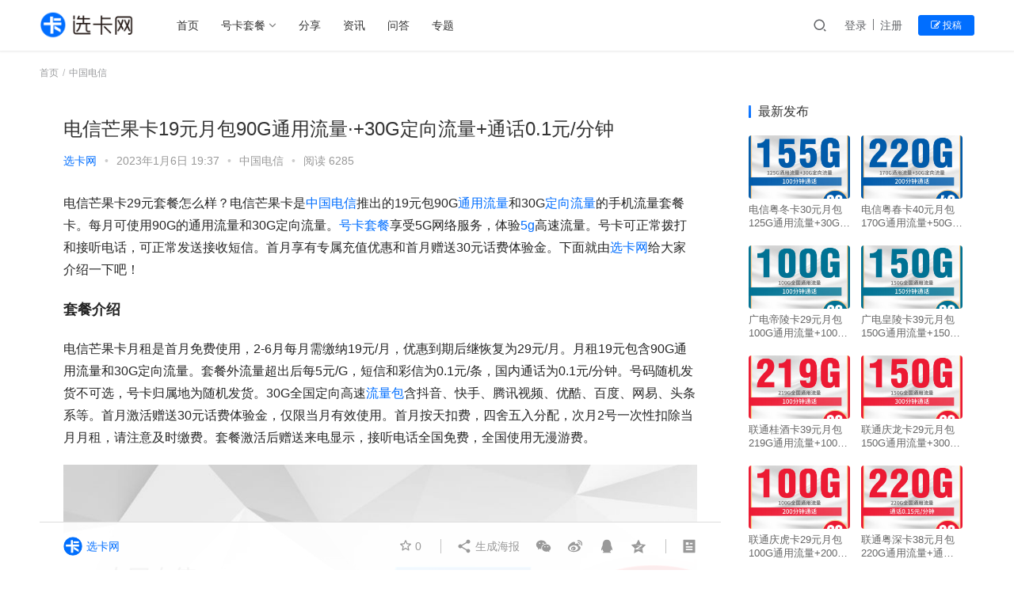

--- FILE ---
content_type: text/html; charset=UTF-8
request_url: https://www.ixuanka.com/n/1679.html
body_size: 17830
content:
<!DOCTYPE html>
<html lang="zh-CN">
<head>
    <meta charset="UTF-8">
    <meta http-equiv="X-UA-Compatible" content="IE=Edge,chrome=1">
    <meta name="renderer" content="webkit">
    <meta name="viewport" content="initial-scale=1.0,user-scalable=no,maximum-scale=1,width=device-width">
    <title>电信芒果卡19元月包90G通用流量·+30G定向流量+通话0.1元/分钟-选卡网</title>
    <style>
#wpadminbar #wp-admin-bar-wccp_free_top_button .ab-icon:before {
	content: "\f160";
	color: #02CA02;
	top: 3px;
}
#wpadminbar #wp-admin-bar-wccp_free_top_button .ab-icon {
	transform: rotate(45deg);
}
</style>
<meta name='robots' content='max-image-preview:large' />
<meta name="keywords" content="5g,中国电信,定向流量,流量包,流量卡,浙江电信,电信手机卡,电信星卡,通用流量" />
<meta name="description" content="电信芒果卡29元套餐怎么样？电信芒果卡是中国电信推出的19元包90G通用流量和30G定向流量的手机流量套餐卡。每月可使用90G的通用流量和30G定向流量。号卡套餐享受5G网络服务，体验5g高速流量。号卡可正常拨打和接听电话，可正常发送接收短信。首月享有专属充值优惠和首月赠送30元话费体验金。下面就由选卡网给大家介绍一下吧！ 套餐介绍 电信芒果卡月租是首月免费使用，2-6月每月需缴纳19元/月，优惠..." />
<meta property="og:type" content="article" />
<meta property="og:url" content="https://www.ixuanka.com/n/1679.html" />
<meta property="og:site_name" content="选卡网" />
<meta property="og:title" content="电信芒果卡19元月包90G通用流量·+30G定向流量+通话0.1元/分钟" />
<meta property="og:image" content="https://www.ixuanka.com/wp-content/uploads/2023/01/1672912413r8A.jpg" />
<meta property="og:description" content="电信芒果卡29元套餐怎么样？电信芒果卡是中国电信推出的19元包90G通用流量和30G定向流量的手机流量套餐卡。每月可使用90G的通用流量和30G定向流量。号卡套餐享受5G网络服务，体验5g高速流量。号卡可正常拨打和接听电话，可正常发送接收短信。首月享有专属充值优惠和首月赠送30元话费体验金。下面就由选卡网给大家介绍一下吧！ 套餐介绍 电信芒果卡月租是首月免费使用，2-6月每月需缴纳19元/月，优惠..." />
<link rel="canonical" href="https://www.ixuanka.com/n/1679.html" />
<meta name="applicable-device" content="pc,mobile" />
<meta http-equiv="Cache-Control" content="no-transform" />
<link rel="shortcut icon" href="https://www.ixuanka.com/images/favicon.png" />
<link rel='dns-prefetch' href='//www.ixuanka.com' />
<link rel='dns-prefetch' href='//at.alicdn.com' />
<link rel='stylesheet' id='stylesheet-css'  href='https://www.ixuanka.com/wp-content/themes/ixuanka/css/style.css' type='text/css' media='all' />
<link rel='stylesheet' id='font-awesome-css'  href='https://www.ixuanka.com/wp-content/themes/ixuanka/themer/assets/css/font-awesome.css' type='text/css' media='all' />
<link rel='stylesheet' id='QAPress-css'  href='https://www.ixuanka.com/wp-content/plugins/QAPress/css/style.css' type='text/css' media='all' />
<style id='QAPress-inline-css' type='text/css'>

        .q-content .topic-tab,.q-content .q-answer .as-user,.q-content .q-answer .as-comment-name,.profile-QAPress-tab .QAPress-tab-item{color: #006eff;}
        .q-content .q-topic-wrap a:hover,.q-content .q-answer .as-action a:hover,.q-content .topic-tab:hover,.q-content .topic-title:hover{color:#0061d1;}
        .q-content .put-top,.q-content .topic-tab.current-tab,.q-content .q-answer .as-submit .btn-submit,.q-content .q-answer .as-comments-submit,.q-content .q-add-header .btn-post,.q-content .q-pagination .current,.q-btn-new,.profile-QAPress-tab .QAPress-tab-item.active,.q-mobile-ask a{background-color:#006eff;}
        .q-content .q-answer .as-submit .btn-submit:hover,.q-content .q-answer .as-comments-submit:hover,.q-content .q-add-header .btn-post:hover,.q-content .topic-tab.current-tab:hover,.q-content .q-pagination a:hover,.q-btn-new:hover,.profile-QAPress-tab .QAPress-tab-item:hover,.q-mobile-ask a:hover{background-color:#0061d1;}
        .q-content .q-answer .as-comments-input:focus,.profile-QAPress-tab .QAPress-tab-item{border-color: #006eff;}
        .profile-QAPress-tab .QAPress-tab-item:hover{border-color: #0061d1;}
        
</style>
<script type='text/javascript' src='https://www.ixuanka.com/wp-content/themes/ixuanka/themer/npm/jquery.min.js' id='jquery-core-js'></script>
<script type='text/javascript' src='https://www.ixuanka.com/wp-includes/js/jquery/jquery-migrate.min.js' id='jquery-migrate-js'></script>
<script type='text/javascript' src='//at.alicdn.com/t/font_2010989_pnpf7kimxx.js' id='wpcom-icons-js'></script>
<script id="wpcp_disable_selection" type="text/javascript">
var image_save_msg='You are not allowed to save images!';
	var no_menu_msg='Context Menu disabled!';
	var smessage = "Content is protected !!";

function disableEnterKey(e)
{
	var elemtype = e.target.tagName;
	
	elemtype = elemtype.toUpperCase();
	
	if (elemtype == "TEXT" || elemtype == "TEXTAREA" || elemtype == "INPUT" || elemtype == "PASSWORD" || elemtype == "SELECT" || elemtype == "OPTION" || elemtype == "EMBED")
	{
		elemtype = 'TEXT';
	}
	
	if (e.ctrlKey){
     var key;
     if(window.event)
          key = window.event.keyCode;     //IE
     else
          key = e.which;     //firefox (97)
    //if (key != 17) alert(key);
     if (elemtype!= 'TEXT' && (key == 97 || key == 65 || key == 67 || key == 99 || key == 88 || key == 120 || key == 26 || key == 85  || key == 86 || key == 83 || key == 43 || key == 73))
     {
		if(wccp_free_iscontenteditable(e)) return true;
		show_wpcp_message('You are not allowed to copy content or view source');
		return false;
     }else
     	return true;
     }
}


/*For contenteditable tags*/
function wccp_free_iscontenteditable(e)
{
	var e = e || window.event; // also there is no e.target property in IE. instead IE uses window.event.srcElement
  	
	var target = e.target || e.srcElement;

	var elemtype = e.target.nodeName;
	
	elemtype = elemtype.toUpperCase();
	
	var iscontenteditable = "false";
		
	if(typeof target.getAttribute!="undefined" ) iscontenteditable = target.getAttribute("contenteditable"); // Return true or false as string
	
	var iscontenteditable2 = false;
	
	if(typeof target.isContentEditable!="undefined" ) iscontenteditable2 = target.isContentEditable; // Return true or false as boolean

	if(target.parentElement.isContentEditable) iscontenteditable2 = true;
	
	if (iscontenteditable == "true" || iscontenteditable2 == true)
	{
		if(typeof target.style!="undefined" ) target.style.cursor = "text";
		
		return true;
	}
}

////////////////////////////////////
function disable_copy(e)
{	
	var e = e || window.event; // also there is no e.target property in IE. instead IE uses window.event.srcElement
	
	var elemtype = e.target.tagName;
	
	elemtype = elemtype.toUpperCase();
	
	if (elemtype == "TEXT" || elemtype == "TEXTAREA" || elemtype == "INPUT" || elemtype == "PASSWORD" || elemtype == "SELECT" || elemtype == "OPTION" || elemtype == "EMBED")
	{
		elemtype = 'TEXT';
	}
	
	if(wccp_free_iscontenteditable(e)) return true;
	
	var isSafari = /Safari/.test(navigator.userAgent) && /Apple Computer/.test(navigator.vendor);
	
	var checker_IMG = '';
	if (elemtype == "IMG" && checker_IMG == 'checked' && e.detail >= 2) {show_wpcp_message(alertMsg_IMG);return false;}
	if (elemtype != "TEXT")
	{
		if (smessage !== "" && e.detail == 2)
			show_wpcp_message(smessage);
		
		if (isSafari)
			return true;
		else
			return false;
	}	
}

//////////////////////////////////////////
function disable_copy_ie()
{
	var e = e || window.event;
	var elemtype = window.event.srcElement.nodeName;
	elemtype = elemtype.toUpperCase();
	if(wccp_free_iscontenteditable(e)) return true;
	if (elemtype == "IMG") {show_wpcp_message(alertMsg_IMG);return false;}
	if (elemtype != "TEXT" && elemtype != "TEXTAREA" && elemtype != "INPUT" && elemtype != "PASSWORD" && elemtype != "SELECT" && elemtype != "OPTION" && elemtype != "EMBED")
	{
		return false;
	}
}	
function reEnable()
{
	return true;
}
document.onkeydown = disableEnterKey;
document.onselectstart = disable_copy_ie;
if(navigator.userAgent.indexOf('MSIE')==-1)
{
	document.onmousedown = disable_copy;
	document.onclick = reEnable;
}
function disableSelection(target)
{
    //For IE This code will work
    if (typeof target.onselectstart!="undefined")
    target.onselectstart = disable_copy_ie;
    
    //For Firefox This code will work
    else if (typeof target.style.MozUserSelect!="undefined")
    {target.style.MozUserSelect="none";}
    
    //All other  (ie: Opera) This code will work
    else
    target.onmousedown=function(){return false}
    target.style.cursor = "default";
}
//Calling the JS function directly just after body load
window.onload = function(){disableSelection(document.body);};

//////////////////special for safari Start////////////////
var onlongtouch;
var timer;
var touchduration = 1000; //length of time we want the user to touch before we do something

var elemtype = "";
function touchstart(e) {
	var e = e || window.event;
  // also there is no e.target property in IE.
  // instead IE uses window.event.srcElement
  	var target = e.target || e.srcElement;
	
	elemtype = window.event.srcElement.nodeName;
	
	elemtype = elemtype.toUpperCase();
	
	if(!wccp_pro_is_passive()) e.preventDefault();
	if (!timer) {
		timer = setTimeout(onlongtouch, touchduration);
	}
}

function touchend() {
    //stops short touches from firing the event
    if (timer) {
        clearTimeout(timer);
        timer = null;
    }
	onlongtouch();
}

onlongtouch = function(e) { //this will clear the current selection if anything selected
	
	if (elemtype != "TEXT" && elemtype != "TEXTAREA" && elemtype != "INPUT" && elemtype != "PASSWORD" && elemtype != "SELECT" && elemtype != "EMBED" && elemtype != "OPTION")	
	{
		if (window.getSelection) {
			if (window.getSelection().empty) {  // Chrome
			window.getSelection().empty();
			} else if (window.getSelection().removeAllRanges) {  // Firefox
			window.getSelection().removeAllRanges();
			}
		} else if (document.selection) {  // IE?
			document.selection.empty();
		}
		return false;
	}
};

document.addEventListener("DOMContentLoaded", function(event) { 
    window.addEventListener("touchstart", touchstart, false);
    window.addEventListener("touchend", touchend, false);
});

function wccp_pro_is_passive() {

  var cold = false,
  hike = function() {};

  try {
	  const object1 = {};
  var aid = Object.defineProperty(object1, 'passive', {
  get() {cold = true}
  });
  window.addEventListener('test', hike, aid);
  window.removeEventListener('test', hike, aid);
  } catch (e) {}

  return cold;
}
/*special for safari End*/
</script>
<script id="wpcp_disable_Right_Click" type="text/javascript">
document.ondragstart = function() { return false;}
	function nocontext(e) {
	   return false;
	}
	document.oncontextmenu = nocontext;
</script>
<style>
.unselectable
{
-moz-user-select:none;
-webkit-user-select:none;
cursor: default;
}
html
{
-webkit-touch-callout: none;
-webkit-user-select: none;
-khtml-user-select: none;
-moz-user-select: none;
-ms-user-select: none;
user-select: none;
-webkit-tap-highlight-color: rgba(0,0,0,0);
}
</style>
<script id="wpcp_css_disable_selection" type="text/javascript">
var e = document.getElementsByTagName('body')[0];
if(e)
{
	e.setAttribute('unselectable',"on");
}
</script>
        <style>
            a, .text-primary, .btn.active, .btn:active, .btn:focus, .btn:hover, .btn.btn-primary .badge, .panel-primary>.panel-heading .badge, .member-form-tab li.active a, .member-account-menu .member-nav-icon, .member-lp-process li.active p, .wpcom-profile .user-group, .wpcom-profile .wpcom-profile-nav li.active a, .wpcom-profile .profile-tab-item.active, .user-card-name .user-group, .plyr--full-ui input[type=range], body>header.header .nav>li.active>a, body>header.header .dropdown-menu>.active>a, .entry .entry-info .nickname, .entry .entry-content .has-theme-color-color, .entry-bar-inner .user-group, .entry-action .btn-dashang, .entry-action .btn-zan, .entry-readmore-btn, .form-submit-text span, .widget_profile .user-group, .list.tabs .tab.active a, .load-more, .kx-list .kx-time{color: #006eff;}.bg-primary, .btn.btn-primary, .btn.btn-primary.disabled.focus, .btn.btn-primary.disabled:focus, .btn.btn-primary.disabled:hover, .btn.btn-primary[disabled].focus, .btn.btn-primary[disabled]:focus, .btn.btn-primary[disabled]:hover, fieldset[disabled] .btn.btn-primary.focus, fieldset[disabled] .btn.btn-primary:focus, fieldset[disabled] .btn.btn-primary:hover, .nav-pills>li.active>a, .nav-pills>li.active>a:focus, .nav-pills>li.active>a:hover, .label-primary, .panel-primary>.panel-heading, .action.action-color-1 .action-item, .entry .entry-content .has-theme-color-background-color, .comment-reply-title:before, .comments-title:before, .entry-related-title:before, .widget-title:before, .search-form .submit, .sec-panel-head h1 span:before, .sec-panel-head h2 span:before, .sec-panel-head h3 span:before, .wpcom-slider .swiper-pagination .swiper-pagination-bullet-active, .tagHandler ul.tagHandlerContainer li.tagItem{background-color: #006eff;}.form-control:focus, .btn.active, .btn:active, .btn.btn-primary, .btn.btn-primary.active, .btn.btn-primary:active, .btn.btn-primary.disabled.focus, .btn.btn-primary.disabled:focus, .btn.btn-primary.disabled:hover, .btn.btn-primary[disabled].focus, .btn.btn-primary[disabled]:focus, .btn.btn-primary[disabled]:hover, fieldset[disabled] .btn.btn-primary.focus, fieldset[disabled] .btn.btn-primary:focus, fieldset[disabled] .btn.btn-primary:hover, .nav .open>a, .nav .open>a:focus, .nav .open>a:hover, .panel-primary, .panel-primary>.panel-heading, .wpcom-profile .profile-tab-item.active, .search-form input.keyword:focus, .load-more{border-color: #006eff;}.btn.active:before, .btn:active:before, .btn:focus:before, .btn:hover:before, .TCaptcha-button .TCaptcha-icon:after, .wpcom-profile .user-group, .user-card-name .user-group, .smartphoto-loader, .entry-bar-inner .user-group, .entry-action .btn-dashang, .entry-action .btn-zan, .entry-readmore-btn, .widget-kx-list .kx-item:before, .widget_profile .user-group, .kx-list .kx-time:before{border-color: #006eff;}.btn.active:after, .btn:active:after, .btn:focus:after, .btn:hover:after, .page-numbers>li.active, .pagination>li.active, .swiper-pagination-bullet-active, .swiper-pagination-progress .swiper-pagination-progressbar, .hot-slider .swiper-button-next, .hot-slider .swiper-button-prev, .action .action-item-inner h2, .action .action-item-inner h3, .action .action-item-inner h4, .TCaptcha-button .TCaptcha-icon i, .TCaptcha-button .TCaptcha-icon:before, .member-account-menu .active:before, .member-lp-process li.active i, .member-lp-process li.processed .process-line, .wpcom-profile .user-group:after, .wpcom-profile .profile-tab-item.active:after, .user-card-name .user-group:after, .modules-video .modal-player, .social-login-form .sl-input-submit, .plyr--audio .plyr__control.plyr__tab-focus, .plyr--audio .plyr__control:hover, .plyr--audio .plyr__control[aria-expanded=true], .plyr--video .plyr__control.plyr__tab-focus, .plyr--video .plyr__control:hover, .plyr--video .plyr__control[aria-expanded=true], .plyr__control--overlaid, .plyr__control--overlaid:focus, .plyr__control--overlaid:hover, .plyr__menu__container .plyr__control[role=menuitemradio][aria-checked=true]:before, .entry-bar-inner .user-group:after, .post-loop-default .item-title a .sticky-post, .post-loop-card .item-title .sticky-post, .post-loop-image .item-title .sticky-post, .sidebar .widget_nav_menu ul li.current-menu-item a, .sidebar .widget_nav_menu ul li.current-post-parent a, .widget_profile .user-group:after, .list.tabs .tab.active a:after, .kx-list .kx-date:before{background-color: #006eff;}.panel-primary>.panel-heading+.panel-collapse>.panel-body{border-top-color: #006eff;}.panel-primary>.panel-footer+.panel-collapse>.panel-body, .member-form-tab li.active{border-bottom-color: #006eff;}.wpcom-profile .wpcom-profile-nav li.active a{border-bottom-color: #006eff;}.entry .entry-content .h3, .entry .entry-content h3, .entry .member-account-content .woocommerce h2{border-left-color: #006eff;}a:hover, .breadcrumb>li a:hover, .page-numbers .pagination-go .pgo-btn:hover, .pagination .pagination-go .pgo-btn:hover, .close:focus, .close:hover, .action .action-share-item:hover, .member-form .form-group.active .wi, .member-form .form-group.active .show-password .wi:hover, .member-form .form-group.error .show-password .wi:hover, .member-form .show-password .wi:hover, .member-form-tab a:hover, .member-account-name a:hover, .member-account-menu li:hover, .wpcom-profile .wpcom-profile-nav a:hover, .wpcom-profile .follow-item .follow-item-text .follow-item-name a:hover, .wpcom-profile-main .profile-posts-list .item-title a:hover, .wpcom-profile-main .profile-comments-list .comment-item-link a:hover, .hentry .member-account-wrap .notify-list .notify-item.status-1 .notify-item-title a:hover, .hentry .member-account-wrap .notify-list .notify-item-title a:hover, .user-card-name:hover, body>header.header .nav>li>a:hover, body>header.header .wpcom-adv-menu>.menu-item-style>.menu-item-wrap>li>a:hover, .navbar-action .login:focus, .navbar-action .login:hover, .navbar-action .profile a:hover, .navbar-search-close:hover, .navbar-search-btn:hover, .navbar-search-icon:focus, .navbar-search-icon:hover, .entry .entry-info a:focus, .entry .entry-info a:hover, .entry .entry-content .has-theme-hover-color, .entry .entry-content .wp-block-wpcom-accordion .panel-heading .panel-title a:hover, .entry .entry-content .wp-block-wpcom-accordion .panel-heading .panel-title a:hover .wi, .entry-bar .info-item a:hover, .comments-list .comment-children .comment-text-reply a:hover, .comments-list .reply a:hover, .comment-body .nickname a:hover, #cancel-comment-reply-link:hover, .post-loop-list .item a:hover, .post-loop-default .item-title a:hover, .post-loop-default .item-meta a:hover, .post-loop-card .item-title a:hover, .post-loop-image .item-title a:hover, .post-loop-image .item-meta-author .avatar:hover, .widget ol a:hover, .widget ul a:hover, .widget_kuaixun .widget-title-more:hover, .widget_profile .profile-name:hover, .sec-panel-head .more:hover, .el-boxed .sec-panel-head h1 span a:hover, .el-boxed .sec-panel-head h2 span a:hover, .el-boxed .sec-panel-head h3 span a:hover, .list.tabs .tab a:hover, .list-links a:focus, .list-links a:hover, .kx-list .kx-content h2 a:hover, .kx-meta .j-mobile-share:hover, .modules-category-posts .sec-panel-more a:hover{color: #0061d1;}.page-numbers>li:hover, .pagination>li:hover, .hot-slider .swiper-button-prev:hover, .hot-slider .swiper-container-rtl .swiper-button-next:hover, .hot-slider .swiper-button-next:hover, .hot-slider .swiper-container-rtl .swiper-button-prev:hover, .member-account-menu .active:hover:before, .wpcom-profile .wpcom-profile-setcover:hover, .wpcom-profile .profile-tab-item:hover, .social-login-form .sl-input-submit:hover, body>header.header .dropdown-menu>.active>a:focus, body>header.header .dropdown-menu>.active>a:hover, body>header.header .dropdown-menu>li>a:hover, body>header.header .wpcom-adv-menu>.menu-item-style>.menu-item-wrap .dropdown-menu li a:hover, .entry-tag a:focus, .entry-tag a:hover, .wpcom-shortcode-tags li:hover, .page-no-sidebar.member-login .btn-home:hover, .page-no-sidebar.member-register .btn-home:hover, .post-loop-default .item-category:hover, .post-loop-card .item-img .item-category:hover, .post-loop-image .item-img .item-category:hover, .widget .tagcloud a:hover, .sidebar .widget_nav_menu ul li.current-menu-item .sub-menu a:hover, .sidebar .widget_nav_menu ul li.current-post-parent .sub-menu a:hover, .sidebar .widget_nav_menu ul li a:hover, .footer-sns .sns-icon:after, .list.tabs .tab.active a:hover:after, .load-more:focus, .load-more:hover, .modules-carousel-posts .sec-panel-more .swiper-button-next:hover, .modules-carousel-posts .sec-panel-more .swiper-button-prev:hover{background-color: #0061d1;}.page-numbers .pagination-go .pgo-input:focus, .pagination .pagination-go .pgo-input:focus, .member-form .form-group.active .form-input, .wpcom-profile .wpcom-profile-setcover:hover, .wpcom-profile .profile-tab-item:hover, .entry-tag a:focus, .entry-tag a:hover, .entry-action .btn-dashang.liked, .entry-action .btn-dashang:hover, .entry-action .btn-zan.liked, .entry-action .btn-zan:hover, .entry-readmore-btn:hover, .widget .tagcloud a:hover, .widget-kx-list .kx-item:hover:before, .widget-kx-list .kx-item.active:before, .load-more:focus, .load-more:hover{border-color: #0061d1;}.action .action-item:hover, .entry .entry-content .has-theme-hover-background-color, .entry-action .btn-dashang.liked, .entry-action .btn-dashang:hover, .entry-action .btn-zan.liked, .entry-action .btn-zan:hover, .entry-readmore-btn:hover, .search-form .submit:hover, .wpcom-slider .swiper-pagination span:hover, .tagHandler ul.tagHandlerContainer li.tagItem:hover{background-color: #0061d1;}.member-form-tab li.active:hover{border-bottom-color: #0061d1;}.member-account-input input:focus, .member-account-input select:focus, .member-account-input textarea:focus, .modules-carousel-posts .sec-panel-more .swiper-button-next:hover, .modules-carousel-posts .sec-panel-more .swiper-button-prev:hover{border-color: #0061d1;}.wpcom-profile .wpcom-profile-nav a:hover{border-bottom-color: #0061d1;}@media (max-width:991px){.navbar-collapse{background-color: #006eff;}}@media (max-width:767px){.entry-bar .info-item.share .mobile{background-color: #006eff;}}@media (min-width: 992px){
                body{  background-color: #ffffff; background-repeat: no-repeat;background-size: 100% auto;background-size:cover;background-position: center top;}
                .special-head .special-title,.special-head p{color:#333;}.special-head .page-description:before{background:#333;}                .special-head .page-description:before,.special-head p{opacity: 0.8;}
            }            .page-no-sidebar.member-login ,.page-no-sidebar.member-register{ background-image: url('https://www.ixuanka.com/images/login_bg.jpg');}
                                    body>header.header{background-color: #ffffff;;}
                        body>header.header .logo img{max-height: 35px;}
                        @media (max-width: 767px){
                body>header.header .logo img{max-height: 26px;}
            }
                        .entry .entry-video{ height: 482px;}
            @media (max-width: 1219px){
                .entry .entry-video{ height: 386.49883449883px;}
            }
            @media (max-width: 991px){
                .entry .entry-video{ height: 449.41724941725px;}
            }
            @media (max-width: 767px){
                .entry .entry-video{ height: 344.28571428571px;}
            }
            @media (max-width: 500px){
                .entry .entry-video{ height: 241px;}
            }
                        @media screen and (-webkit-min-device-pixel-ratio: 0) {
                .post-loop .item-sticky .item-title a{-webkit-background-clip: text;-webkit-text-fill-color: transparent;}
                .post-loop .item-sticky .item-title a, .post-loop .item-sticky .item-title a .sticky-post,.post-loop-card .item-sticky .item-title .sticky-post{
                    background-color: #006eff;background-image: -webkit-linear-gradient(-45deg, #006eff 0%, #0061d1 100%);background-image: -o-linear-gradient(-45deg, #006eff 0%, #0061d1 100%);background-image: -moz-linear-gradient(-45deg, #006eff 0%, #0061d1 100%);background-image: linear-gradient(135deg, #006eff 0%, #0061d1 100%);                }
            }
                    </style>
    <link rel="icon" href="https://www.ixuanka.com/images/favicon.png" sizes="32x32" />
<link rel="icon" href="https://www.ixuanka.com/images/favicon.png" sizes="192x192" />
<link rel="apple-touch-icon" href="https://www.ixuanka.com/images/favicon.png" />
<meta name="msapplication-TileImage" content="https://www.ixuanka.com/images/favicon.png" />
    <!--[if lte IE 9]><script src="https://www.ixuanka.com/wp-content/themes/ixuanka/js/update.js"></script><![endif]-->
</head>
<body class="post-template-default single single-post postid-1679 single-format-standard unselectable lang-cn el-boxed">
<header class="header">
    <div class="container clearfix">
        <div class="navbar-header">
            <button type="button" class="navbar-toggle collapsed" data-toggle="collapse" data-target=".navbar-collapse">
                <span class="icon-bar icon-bar-1"></span>
                <span class="icon-bar icon-bar-2"></span>
                <span class="icon-bar icon-bar-3"></span>
            </button>
                        <div class="logo">
            <a href="https://www.ixuanka.com" rel="home"><img src="https://www.ixuanka.com/images/logo.png" alt="选卡网"></a>
        </div>
    </div>
    <div class="collapse navbar-collapse">
        <nav class="navbar-left primary-menu"><ul id="menu-t" class="nav navbar-nav wpcom-adv-menu"><li class="menu-item"><a href="/">首页</a></li>
<li class="menu-item menu-item-style menu-item-style2 dropdown"><a href="#" class="dropdown-toggle">号卡套餐</a>
<ul class="dropdown-menu menu-item-wrap menu-item-col-4">
	<li class="menu-item current-post-ancestor current-post-parent active menu-item-has-image"><a href="https://www.ixuanka.com/10000"><img class="j-lazy menu-item-image" src="https://www.ixuanka.com/wp-content/themes/ixuanka/themer/assets/images/lazy.png" data-original="https://www.ixuanka.com/images/10000.png" alt="中国电信">中国电信</a></li>
	<li class="menu-item menu-item-has-image"><a href="https://www.ixuanka.com/10086"><img class="j-lazy menu-item-image" src="https://www.ixuanka.com/wp-content/themes/ixuanka/themer/assets/images/lazy.png" data-original="https://www.ixuanka.com/images/10086.png" alt="中国移动">中国移动</a></li>
	<li class="menu-item menu-item-has-image"><a href="https://www.ixuanka.com/10010"><img class="j-lazy menu-item-image" src="https://www.ixuanka.com/wp-content/themes/ixuanka/themer/assets/images/lazy.png" data-original="https://www.ixuanka.com/images/10010.png" alt="中国联通">中国联通</a></li>
	<li class="menu-item menu-item-has-image"><a href="https://www.ixuanka.com/10099"><img class="j-lazy menu-item-image" src="https://www.ixuanka.com/wp-content/themes/ixuanka/themer/assets/images/lazy.png" data-original="https://www.ixuanka.com/images/10099.png" alt="中国广电">中国广电</a></li>
</ul>
</li>
<li class="menu-item"><a href="https://www.ixuanka.com/fenxiang">分享</a></li>
<li class="menu-item"><a href="https://www.ixuanka.com/zixun">资讯</a></li>
<li class="menu-item"><a href="https://www.ixuanka.com/wenda">问答</a></li>
<li class="menu-item"><a href="https://www.ixuanka.com/zhuanti">专题</a></li>
</ul></nav>        <div class="navbar-action pull-right">
                            <div class="navbar-search-icon j-navbar-search"><i class="wpcom-icon wi"><svg aria-hidden="true"><use xlink:href="#wi-search"></use></svg></i></div>

                
                <div id="j-user-wrap">
                    <a class="login" href="https://www.ixuanka.com/login?modal-type=login">登录</a>
                    <a class="login register" href="https://www.ixuanka.com/register?modal-type=register">注册</a>
                </div>
                <a class="btn btn-primary btn-xs publish" href="https://www.ixuanka.com/tougao">
                    <i class="fa fa-edit"></i> 投稿</a>
                                    </div>
        <form class="navbar-search" action="https://www.ixuanka.com" method="get" role="search">
            <div class="navbar-search-inner">
                <i class="wpcom-icon wi navbar-search-close"><svg aria-hidden="true"><use xlink:href="#wi-close"></use></svg></i>                <input type="text" name="s" class="navbar-search-input" autocomplete="off" placeholder="输入关键词搜索..." value="">
                <button class="navbar-search-btn" type="submit"><i class="wpcom-icon wi"><svg aria-hidden="true"><use xlink:href="#wi-search"></use></svg></i></button>
            </div>
        </form>
    </div><!-- /.container -->
    </div><!-- /.navbar-collapse -->
</header>
<div id="wrap">    <div class="wrap container">
        <ol class="breadcrumb" vocab="https://schema.org/" typeof="BreadcrumbList"><li class="home" property="itemListElement" typeof="ListItem"><a href="https://www.ixuanka.com" property="item" typeof="WebPage"><span property="name" class="hide">选卡网</span>首页</a><meta property="position" content="1"></li><li property="itemListElement" typeof="ListItem"><a href="https://www.ixuanka.com/10000" property="item" typeof="WebPage"><span property="name">中国电信</span></a><meta property="position" content="2"></li></ol>        <div class="main">
                            <article id="post-1679" class="post-1679 post type-post status-publish format-standard has-post-thumbnail hentry category-1 tag-5g tag-zhongguodianxin tag-dingxiangliuliang tag-liuliangbao tag-liuliangka tag-zhejiangdianxin tag-dianxinshoujika tag-dianxinxingka tag-tongyongliuliang special-2023dianxin">
                    <div class="entry">
                                                                        <div class="entry-head">
                            <h1 class="entry-title">电信芒果卡19元月包90G通用流量·+30G定向流量+通话0.1元/分钟</h1>
                            <div class="entry-info">
                                                                    <span class="vcard">
                                        <a class="nickname url fn j-user-card" data-user="1" href="https://www.ixuanka.com/profile/1">选卡网</a>
                                    </span>
                                    <span class="dot">•</span>
                                                                <time class="entry-date published" datetime="2023-01-06T19:37:32+08:00" pubdate>
                                    2023年1月6日 19:37                                </time>
                                <span class="dot">•</span>
                                <a href="https://www.ixuanka.com/10000" rel="category tag">中国电信</a>                                                                    <span class="dot">•</span>
                                    <span>阅读 6285</span>
                                                            </div>
                        </div>
                                                                        <div class="entry-content clearfix">
                            <p>电信芒果卡29元套餐怎么样？电信芒果卡是<span class="wpcom_tag_link"><a href="https://www.ixuanka.com/tag/zhongguodianxin" title="中国电信" target="_blank">中国电信</a></span>推出的19元包90G<span class="wpcom_tag_link"><a href="https://www.ixuanka.com/tag/tongyongliuliang" title="通用流量" target="_blank">通用流量</a></span>和30G<span class="wpcom_tag_link"><a href="https://www.ixuanka.com/tag/dingxiangliuliang" title="定向流量" target="_blank">定向流量</a></span>的手机流量套餐卡。每月可使用90G的通用流量和30G定向流量。<span class="wpcom_keyword_link"><a href="https://www.ixuanka.com/tag/liuliangka" title="号卡套餐">号卡套餐</a></span>享受5G网络服务，体验<span class="wpcom_tag_link"><a href="https://www.ixuanka.com/tag/5g" title="5g" target="_blank">5g</a></span>高速流量。号卡可正常拨打和接听电话，可正常发送接收短信。首月享有专属充值优惠和首月赠送30元话费体验金。下面就由<span class="wpcom_keyword_link"><a href="https://www.ixuanka.com/" title="选卡网">选卡网</a></span>给大家介绍一下吧！</p>
<p><strong><span style="font-size: 18px;">套餐介绍</span></strong></p>
<p>电信芒果卡月租是首月免费使用，2-6月每月需缴纳19元/月，优惠到期后继恢复为29元/月。月租19元包含90G通用流量和30G定向流量。套餐外流量超出后每5元/G，短信和彩信为0.1元/条，国内通话为0.1元/分钟。号码随机发货不可选，号卡归属地为随机发货。30G全国定向高速<span class="wpcom_tag_link"><a href="https://www.ixuanka.com/tag/liuliangbao" title="流量包" target="_blank">流量包</a></span>含抖音、快手、腾讯视频、优酷、百度、网易、头条系等。首月激活赠送30元话费体验金，仅限当月有效使用。首月按天扣费，四舍五入分配，次月2号一次性扣除当月月租，请注意及时缴费。套餐激活后赠送来电显示，接听电话全国免费，全国使用无漫游费。</p>
<p><noscript><img class="alignnone size-full wp-image-1680" src="https://www.ixuanka.com/wp-content/uploads/2023/01/1672912419aQh.png" alt="电信芒果卡19元月包90G通用流量·+30G定向流量+通话0.1元/分钟" width="1242" height="2688" /></noscript><img class="alignnone size-full wp-image-1680 j-lazy" src="https://www.ixuanka.com/wp-content/themes/ixuanka/themer/assets/images/lazy.png" data-original="https://www.ixuanka.com/wp-content/uploads/2023/01/1672912419aQh.png" alt="电信芒果卡19元月包90G通用流量·+30G定向流量+通话0.1元/分钟" width="1242" height="2688" /></p>
<p>&nbsp;</p>
<p>&nbsp;</p>
<p><strong><span style="font-size: 18px;">优惠返还</span></strong></p>
<p>原套餐：29元/月包30G定向流量。</p>
<p>现套餐：激活后专属链接充值50元话费后，可享受以下优惠。</p>
<p>1：激活后赠送30元话费体验金，可抵扣首月月租；</p>
<p>2：参加专属链接首充50元话费后，次月起每月返10元，共计返还5个月；</p>
<p>3：激活后48小时内添加70G通用流量，优惠期两年；</p>
<p>4：激活后72小时内添加20G通用流量，优惠期3个月。</p>
<p>优惠后：首月免费使用，2-6月每月需缴纳19元/月，优惠到期后继恢复为29元/月。每月可使用90G通用流量和30G定向流量。套餐优惠期两年。</p>
<p>&nbsp;</p>
<p><span style="font-size: 18px;"><strong>温馨提示</strong></span></p>
<p>1：激活首月流量/通话按天折算，手机电信营业厅可查；</p>
<p>2：号码随机不可选，号卡归属地随机发货，15天内如未激活，此卡将会失效；</p>
<p>3：激活后请立即打一电话通电激活，有问题联系卖家；</p>
<p>4：流量语音只能在中国大陆境内使用，请不要转借，转卖你的号卡；</p>
<p>5：以上优惠均为不超出套餐的情况，如有超出资费，需用户自行缴纳；</p>
<p>6：流量使用到600元封顶，次月自动解封；</p>
<p>7：此套餐号卡办理年龄：16岁-60岁；</p>
<p>8：如变更取消套餐内容，视为放弃所有优惠；</p>
<p>9：全国统一资费，支持异地销户补卡业务；</p>
<p>10：通用流量叠加成功后，可享5G网络，需设备支持5G NSA网络，及当地5G网络覆盖；</p>
<p>11：定向流量不包括:客户端启动、登录及客户端内的图片、文字、视频内插播广告、弹幕、第三方广告、主播类视频、在线观看/缓存第三方视频，手机号作为手机热点使用等操作。具体享受可咨询客服；</p>
<p>12：不发货地区：新疆、西藏、云南以及疫情严重地区（具体可发货地区可联系客服咨询）。</p>
<p>&nbsp;</p>
<p><strong><span style="font-size: 18px;">号卡申请</span></strong></p>
<p>电信芒果卡套餐申请链接：<a href="http://91haoka.cn/webapp/merchant/templet1.html?share_id=429402&amp;id=2941850" target="_blank" rel="noopener">立即申请</a></p>
<p>扫一扫申请： <noscript><img class="alignnone wp-image-1682 size-thumbnail" src="https://www.ixuanka.com/wp-content/uploads/2023/01/1_512918498_171_85_3_653746688_5fcc6d0709ae02594528826a8ded6cbf-150x150.png" alt="电信芒果卡19元月包90G通用流量·+30G定向流量+通话0.1元/分钟" width="150" height="150" /></noscript><img class="alignnone wp-image-1682 size-thumbnail j-lazy" src="https://www.ixuanka.com/wp-content/themes/ixuanka/themer/assets/images/lazy.png" data-original="https://www.ixuanka.com/wp-content/uploads/2023/01/1_512918498_171_85_3_653746688_5fcc6d0709ae02594528826a8ded6cbf-150x150.png" alt="电信芒果卡19元月包90G通用流量·+30G定向流量+通话0.1元/分钟" width="150" height="150" /></p>
<p>关注”选卡“微信公众号关注最新号卡套餐优惠信息：<noscript><img class="wp-image-1050 size-medium alignnone" src="https://www.ixuanka.com/wp-content/uploads/2022/11/2022110813395461-300x122.png" alt="电信芒果卡19元月包90G通用流量·+30G定向流量+通话0.1元/分钟" width="300" height="122" /></noscript><img class="wp-image-1050 size-medium alignnone j-lazy" src="https://www.ixuanka.com/wp-content/themes/ixuanka/themer/assets/images/lazy.png" data-original="https://www.ixuanka.com/wp-content/uploads/2022/11/2022110813395461-300x122.png" alt="电信芒果卡19元月包90G通用流量·+30G定向流量+通话0.1元/分钟" width="300" height="122" /></p>
<p>以上就是关于电信芒果卡的套餐介绍和申请方法。如有疑问，请联系选卡网客服咨询。</p>
                                                        <div class="entry-copyright"><p>本文章是由作者：选卡网 原创，如若转载，请注明内容出处：https://www.ixuanka.com/n/1679.html</p></div>                        </div>
                        <div class="entry-footer">
                            <div class="entry-tag"><a href="https://www.ixuanka.com/tag/5g" rel="tag">5g</a><a href="https://www.ixuanka.com/tag/zhongguodianxin" rel="tag">中国电信</a><a href="https://www.ixuanka.com/tag/dingxiangliuliang" rel="tag">定向流量</a><a href="https://www.ixuanka.com/tag/liuliangbao" rel="tag">流量包</a><a href="https://www.ixuanka.com/tag/liuliangka" rel="tag">流量卡</a><a href="https://www.ixuanka.com/tag/zhejiangdianxin" rel="tag">浙江电信</a><a href="https://www.ixuanka.com/tag/dianxinshoujika" rel="tag">电信手机卡</a><a href="https://www.ixuanka.com/tag/dianxinxingka" rel="tag">电信星卡</a><a href="https://www.ixuanka.com/tag/tongyongliuliang" rel="tag">通用流量</a></div>
                            <div class="entry-action">
                                <div class="btn-zan" data-id="1679"><i class="wpcom-icon wi"><svg aria-hidden="true"><use xlink:href="#wi-thumb-up-fill"></use></svg></i> 赞 <span class="entry-action-num">(1)</span></div>

                                                            </div>

                            <div class="entry-bar">
                                <div class="entry-bar-inner clearfix">
                                                                            <div class="author pull-left">
                                                                                        <a data-user="1" target="_blank" href="https://www.ixuanka.com/profile/1" class="avatar j-user-card">
                                                <img alt='选卡网' src='//www.ixuanka.com/wp-content/uploads/member/avatars/238a0b923820dcc5.1656125221.jpg' class='avatar avatar-60 photo' height='60' width='60' /><span class="author-name">选卡网</span>                                            </a>
                                        </div>
                                                                        <div class="info pull-right">
                                        <div class="info-item meta">
                                                                                        <a class="meta-item j-heart" href="javascript:;" data-id="1679"><i class="wpcom-icon wi"><svg aria-hidden="true"><use xlink:href="#wi-star"></use></svg></i> <span class="data">0</span></a>                                                                                                                                </div>
                                        <div class="info-item share">
                                            <a class="meta-item mobile j-mobile-share" href="javascript:;" data-id="1679" data-qrcode="https://www.ixuanka.com/n/1679.html"><i class="wpcom-icon wi"><svg aria-hidden="true"><use xlink:href="#wi-share"></use></svg></i> 生成海报</a>
                                                                                            <a class="meta-item wechat" data-share="wechat" target="_blank" rel="nofollow" href="#">
                                                    <i class="wpcom-icon wi"><svg aria-hidden="true"><use xlink:href="#wi-wechat"></use></svg></i>                                                </a>
                                                                                            <a class="meta-item weibo" data-share="weibo" target="_blank" rel="nofollow" href="#">
                                                    <i class="wpcom-icon wi"><svg aria-hidden="true"><use xlink:href="#wi-weibo"></use></svg></i>                                                </a>
                                                                                            <a class="meta-item qq" data-share="qq" target="_blank" rel="nofollow" href="#">
                                                    <i class="wpcom-icon wi"><svg aria-hidden="true"><use xlink:href="#wi-qq"></use></svg></i>                                                </a>
                                                                                            <a class="meta-item qzone" data-share="qzone" target="_blank" rel="nofollow" href="#">
                                                    <i class="wpcom-icon wi"><svg aria-hidden="true"><use xlink:href="#wi-qzone"></use></svg></i>                                                </a>
                                                                                    </div>
                                        <div class="info-item act">
                                            <a href="javascript:;" id="j-reading"><i class="wpcom-icon wi"><svg aria-hidden="true"><use xlink:href="#wi-article"></use></svg></i></a>
                                        </div>
                                    </div>
                                </div>
                            </div>

                            <div class="entry-page">
                                                                    <div class="entry-page-prev j-lazy" style="background-image: url(https://www.ixuanka.com/wp-content/themes/ixuanka/themer/assets/images/lazy.png);" data-original="https://www.ixuanka.com/wp-content/uploads/2023/01/16728889124Fb-480x300.jpg">
                                        <a href="https://www.ixuanka.com/n/1667.html" title="电信琼玉卡长期29元月包70G通用+30G定向+通话0.1元/分钟" rel="prev">
                                            <span>电信琼玉卡长期29元月包70G通用+30G定向+通话0.1元/分钟</span>
                                        </a>
                                        <div class="entry-page-info">
                                            <span class="pull-left"><i class="wpcom-icon wi"><svg aria-hidden="true"><use xlink:href="#wi-arrow-left-double"></use></svg></i> 上一篇</span>
                                            <span class="pull-right">2023年1月5日 13:03</span>
                                        </div>
                                    </div>
                                                                                                    <div class="entry-page-next j-lazy" style="background-image: url(https://www.ixuanka.com/wp-content/themes/ixuanka/themer/assets/images/lazy.png);" data-original="https://www.ixuanka.com/wp-content/uploads/2023/01/1672912756RD3-480x300.jpg">
                                        <a href="https://www.ixuanka.com/n/1683.html" title="电信西柚卡29元月包100G通用流量+30G定向流量+通话0.1元/分钟" rel="next">
                                            <span>电信西柚卡29元月包100G通用流量+30G定向流量+通话0.1元/分钟</span>
                                        </a>
                                        <div class="entry-page-info">
                                            <span class="pull-right">下一篇 <i class="wpcom-icon wi"><svg aria-hidden="true"><use xlink:href="#wi-arrow-right-double"></use></svg></i></span>
                                            <span class="pull-left">2023年1月6日 19:47</span>
                                        </div>
                                    </div>
                                                            </div>
                                                        <h3 class="entry-related-title">其它推荐</h3><ul class="entry-related cols-3 post-loop post-loop-default"><li class="item">
        <div class="item-img">
        <a class="item-img-inner" href="https://www.ixuanka.com/n/378.html" title="电信星耀卡3.0长期永久29元包70G通用流量+30G定向流量+通话0.1元/分钟" target="_blank" rel="bookmark">
            <img width="480" height="300" src="https://www.ixuanka.com/wp-content/themes/ixuanka/themer/assets/images/lazy.png" class="attachment-post-thumbnail size-post-thumbnail wp-post-image j-lazy" alt="电信星耀卡3.0长期永久29元包70G通用流量+30G定向流量+通话0.1元/分钟" data-original="https://www.ixuanka.com/wp-content/uploads/2022/08/1654326075sDC-480x300.jpg" />        </a>
                <a class="item-category" href="https://www.ixuanka.com/10000" target="_blank">中国电信</a>
            </div>
        <div class="item-content">
                <h4 class="item-title">
            <a href="https://www.ixuanka.com/n/378.html" target="_blank" rel="bookmark">
                                 电信星耀卡3.0长期永久29元包70G通用流量+30G定向流量+通话0.1元/分钟            </a>
        </h4>
        <div class="item-excerpt">
            <p>电信星耀卡3.0是中国电信推出的09元包70G通用流量和30G的定向流量的手机流量套餐卡。每个月可使用70G通用流量再加上30G定向流量，可开热点的5g高速流量。号卡可拨打和接听电...</p>
        </div>
        <div class="item-meta">
                        <div class="item-meta-li author">
                                <a data-user="1" target="_blank" href="https://www.ixuanka.com/profile/1" class="avatar j-user-card">
                    <img alt='选卡网' src='//www.ixuanka.com/wp-content/uploads/member/avatars/238a0b923820dcc5.1656125221.jpg' class='avatar avatar-60 photo' height='60' width='60' />                    <span>选卡网</span>
                </a>
            </div>
                                    <span class="item-meta-li date">2022年8月30日</span>
            <div class="item-meta-right">
                <span class="item-meta-li views" title="阅读数"><i class="wpcom-icon wi"><svg aria-hidden="true"><use xlink:href="#wi-eye"></use></svg></i> 8.1K</span><span class="item-meta-li likes" title="点赞数"><i class="wpcom-icon wi"><svg aria-hidden="true"><use xlink:href="#wi-thumb-up"></use></svg></i> 5</span>            </div>
        </div>
    </div>
</li>
<li class="item">
        <div class="item-img">
        <a class="item-img-inner" href="https://www.ixuanka.com/n/1713.html" title="电信学神卡9元月包50G通用流量+30G定向流量+400分钟通话" target="_blank" rel="bookmark">
            <img width="480" height="300" src="https://www.ixuanka.com/wp-content/themes/ixuanka/themer/assets/images/lazy.png" class="attachment-post-thumbnail size-post-thumbnail wp-post-image j-lazy" alt="电信学神卡9元月包50G通用流量+30G定向流量+400分钟通话" data-original="https://www.ixuanka.com/wp-content/uploads/2023/01/1672995598Ej0-480x300.jpg" />        </a>
                <a class="item-category" href="https://www.ixuanka.com/10000" target="_blank">中国电信</a>
            </div>
        <div class="item-content">
                <h4 class="item-title">
            <a href="https://www.ixuanka.com/n/1713.html" target="_blank" rel="bookmark">
                                 电信学神卡9元月包50G通用流量+30G定向流量+400分钟通话            </a>
        </h4>
        <div class="item-excerpt">
            <p>电信学神卡是中国电信推出的9元包50G通用流量和30G定向流量以及400分钟通话的手机流量套餐卡，每月可使用50G的通用流量再加上30G的定向流量，可拨打400分钟免费语音通话。号...</p>
        </div>
        <div class="item-meta">
                        <div class="item-meta-li author">
                                <a data-user="1" target="_blank" href="https://www.ixuanka.com/profile/1" class="avatar j-user-card">
                    <img alt='选卡网' src='//www.ixuanka.com/wp-content/uploads/member/avatars/238a0b923820dcc5.1656125221.jpg' class='avatar avatar-60 photo' height='60' width='60' />                    <span>选卡网</span>
                </a>
            </div>
                                    <span class="item-meta-li date">2023年1月6日</span>
            <div class="item-meta-right">
                <span class="item-meta-li views" title="阅读数"><i class="wpcom-icon wi"><svg aria-hidden="true"><use xlink:href="#wi-eye"></use></svg></i> 3.8K</span><span class="item-meta-li likes" title="点赞数"><i class="wpcom-icon wi"><svg aria-hidden="true"><use xlink:href="#wi-thumb-up"></use></svg></i> 3</span>            </div>
        </div>
    </div>
</li>
<li class="item">
        <div class="item-img">
        <a class="item-img-inner" href="https://www.ixuanka.com/n/7266.html" title="电信顺天卡19元月包105G通用流量+30G定向流量+100分钟通话" target="_blank" rel="bookmark">
            <img width="480" height="300" src="https://www.ixuanka.com/wp-content/themes/ixuanka/themer/assets/images/lazy.png" class="attachment-post-thumbnail size-post-thumbnail wp-post-image j-lazy" alt="电信顺天卡19元月包105G通用流量+30G定向流量+100分钟通话" data-original="https://www.ixuanka.com/wp-content/uploads/2024/06/1718117037-17181143185ei350139-480x300.jpg" />        </a>
                <a class="item-category" href="https://www.ixuanka.com/10000" target="_blank">中国电信</a>
            </div>
        <div class="item-content">
                <h4 class="item-title">
            <a href="https://www.ixuanka.com/n/7266.html" target="_blank" rel="bookmark">
                                 电信顺天卡19元月包105G通用流量+30G定向流量+100分钟通话            </a>
        </h4>
        <div class="item-excerpt">
            <p>电信顺天卡怎么样？电信顺天卡是中国电信推出的19元包105G通用流量和30G定向流量加100分钟通话的手机流量套餐卡。号卡套餐享受5G网络服务，体验5g高速流量。号卡可正常拨打和接...</p>
        </div>
        <div class="item-meta">
                        <div class="item-meta-li author">
                                <a data-user="1" target="_blank" href="https://www.ixuanka.com/profile/1" class="avatar j-user-card">
                    <img alt='选卡网' src='//www.ixuanka.com/wp-content/uploads/member/avatars/238a0b923820dcc5.1656125221.jpg' class='avatar avatar-60 photo' height='60' width='60' />                    <span>选卡网</span>
                </a>
            </div>
                                    <span class="item-meta-li date">2024年6月11日</span>
            <div class="item-meta-right">
                <span class="item-meta-li views" title="阅读数"><i class="wpcom-icon wi"><svg aria-hidden="true"><use xlink:href="#wi-eye"></use></svg></i> 1.6K</span><span class="item-meta-li likes" title="点赞数"><i class="wpcom-icon wi"><svg aria-hidden="true"><use xlink:href="#wi-thumb-up"></use></svg></i> 2</span>            </div>
        </div>
    </div>
</li>
<li class="item">
        <div class="item-img">
        <a class="item-img-inner" href="https://www.ixuanka.com/n/73.html" title="电信巨量卡59元包150G通用流量+30G定向流量+100分钟全国通话" target="_blank" rel="bookmark">
            <img width="480" height="300" src="https://www.ixuanka.com/wp-content/themes/ixuanka/themer/assets/images/lazy.png" class="attachment-post-thumbnail size-post-thumbnail wp-post-image j-lazy" alt="电信巨量卡59元包150G通用流量+30G定向流量+100分钟全国通话" data-original="https://www.ixuanka.com/wp-content/uploads/2022/06/1655699656y9f-480x300.jpg" />        </a>
                <a class="item-category" href="https://www.ixuanka.com/10000" target="_blank">中国电信</a>
            </div>
        <div class="item-content">
                <h4 class="item-title">
            <a href="https://www.ixuanka.com/n/73.html" target="_blank" rel="bookmark">
                                 电信巨量卡59元包150G通用流量+30G定向流量+100分钟全国通话            </a>
        </h4>
        <div class="item-excerpt">
            <p>电信巨量卡是电信推出的大流量套餐，是一个上网冲浪的、可以使用100分钟的免费通话卡。也是有充值的优惠和首月的免费体验，下面给大家介绍介绍吧！ 套餐介绍 电信巨量卡月租59元一个月优...</p>
        </div>
        <div class="item-meta">
                        <div class="item-meta-li author">
                                <a data-user="1" target="_blank" href="https://www.ixuanka.com/profile/1" class="avatar j-user-card">
                    <img alt='选卡网' src='//www.ixuanka.com/wp-content/uploads/member/avatars/238a0b923820dcc5.1656125221.jpg' class='avatar avatar-60 photo' height='60' width='60' />                    <span>选卡网</span>
                </a>
            </div>
                                    <span class="item-meta-li date">2022年6月29日</span>
            <div class="item-meta-right">
                <span class="item-meta-li views" title="阅读数"><i class="wpcom-icon wi"><svg aria-hidden="true"><use xlink:href="#wi-eye"></use></svg></i> 3.2K</span><span class="item-meta-li likes" title="点赞数"><i class="wpcom-icon wi"><svg aria-hidden="true"><use xlink:href="#wi-thumb-up"></use></svg></i> 0</span>            </div>
        </div>
    </div>
</li>
<li class="item">
        <div class="item-img">
        <a class="item-img-inner" href="https://www.ixuanka.com/n/10593.html" title="电信檀韵卡29元月包220G通用流量+30G定向流量+通话0.1元/分钟" target="_blank" rel="bookmark">
            <img width="480" height="300" src="https://www.ixuanka.com/wp-content/themes/ixuanka/themer/assets/images/lazy.png" class="attachment-post-thumbnail size-post-thumbnail wp-post-image j-lazy" alt="电信檀韵卡29元月包220G通用流量+30G定向流量+通话0.1元/分钟" data-original="https://www.ixuanka.com/wp-content/uploads/2025/06/1749188866-1749179309677mUHqRljJ7W-480x300.png" />        </a>
                <a class="item-category" href="https://www.ixuanka.com/10000" target="_blank">中国电信</a>
            </div>
        <div class="item-content">
                <h4 class="item-title">
            <a href="https://www.ixuanka.com/n/10593.html" target="_blank" rel="bookmark">
                                 电信檀韵卡29元月包220G通用流量+30G定向流量+通话0.1元/分钟            </a>
        </h4>
        <div class="item-excerpt">
            <p>电信檀韵卡怎么样？电信檀韵卡是中国电信推出的29元包220G通用流量和30G定向流量的手机流量套餐卡。号卡套餐享受5G网络服务，体验5g高速流量。号卡可正常拨打和接听电话，可正常发...</p>
        </div>
        <div class="item-meta">
                        <div class="item-meta-li author">
                                <a data-user="1" target="_blank" href="https://www.ixuanka.com/profile/1" class="avatar j-user-card">
                    <img alt='选卡网' src='//www.ixuanka.com/wp-content/uploads/member/avatars/238a0b923820dcc5.1656125221.jpg' class='avatar avatar-60 photo' height='60' width='60' />                    <span>选卡网</span>
                </a>
            </div>
                                    <span class="item-meta-li date">2025年6月6日</span>
            <div class="item-meta-right">
                <span class="item-meta-li views" title="阅读数"><i class="wpcom-icon wi"><svg aria-hidden="true"><use xlink:href="#wi-eye"></use></svg></i> 467</span><span class="item-meta-li likes" title="点赞数"><i class="wpcom-icon wi"><svg aria-hidden="true"><use xlink:href="#wi-thumb-up"></use></svg></i> 1</span>            </div>
        </div>
    </div>
</li>
<li class="item">
        <div class="item-img">
        <a class="item-img-inner" href="https://www.ixuanka.com/n/2802.html" title="电信黄鹤楼卡19元月包125G通用+30G定向+100分钟通话" target="_blank" rel="bookmark">
            <img width="480" height="300" src="https://www.ixuanka.com/wp-content/themes/ixuanka/themer/assets/images/lazy.png" class="attachment-post-thumbnail size-post-thumbnail wp-post-image j-lazy" alt="电信黄鹤楼卡19元月包125G通用+30G定向+100分钟通话" data-original="https://www.ixuanka.com/wp-content/uploads/2023/05/1682955089Nfv-480x300.jpg" />        </a>
                <a class="item-category" href="https://www.ixuanka.com/10000" target="_blank">中国电信</a>
            </div>
        <div class="item-content">
                <h4 class="item-title">
            <a href="https://www.ixuanka.com/n/2802.html" target="_blank" rel="bookmark">
                                 电信黄鹤楼卡19元月包125G通用+30G定向+100分钟通话            </a>
        </h4>
        <div class="item-excerpt">
            <p>电信黄鹤楼卡19元套餐怎么样？电信黄鹤楼卡是湖北电信推出的19元包125G通用流量和30G定向流量以及100分钟通话的手机流量套餐卡。每月可使用125G的通用流量和30G定向流量，...</p>
        </div>
        <div class="item-meta">
                        <div class="item-meta-li author">
                                <a data-user="1" target="_blank" href="https://www.ixuanka.com/profile/1" class="avatar j-user-card">
                    <img alt='选卡网' src='//www.ixuanka.com/wp-content/uploads/member/avatars/238a0b923820dcc5.1656125221.jpg' class='avatar avatar-60 photo' height='60' width='60' />                    <span>选卡网</span>
                </a>
            </div>
                                    <span class="item-meta-li date">2023年5月2日</span>
            <div class="item-meta-right">
                <span class="item-meta-li views" title="阅读数"><i class="wpcom-icon wi"><svg aria-hidden="true"><use xlink:href="#wi-eye"></use></svg></i> 3.1K</span><span class="item-meta-li likes" title="点赞数"><i class="wpcom-icon wi"><svg aria-hidden="true"><use xlink:href="#wi-thumb-up"></use></svg></i> 2</span>            </div>
        </div>
    </div>
</li>
</ul>                        </div>
                                            </div>
                </article>
                    </div>
                    <aside class="sidebar">
                <div id="wpcom-lastest-products-19" class="widget widget_lastest_products"><h3 class="widget-title"><span>最新发布</span></h3>            <ul class="p-list clearfix">
                                    <li class="col-xs-24 col-md-12 p-item">
                        <div class="p-item-wrap">
                            <a class="thumb" href="https://www.ixuanka.com/n/13604.html">
                                <img width="480" height="300" src="https://www.ixuanka.com/wp-content/themes/ixuanka/themer/assets/images/lazy.png" class="attachment-post-thumbnail size-post-thumbnail wp-post-image j-lazy" alt="电信粤冬卡30元月包125G通用流量+30G定向流量+100分钟通话" data-original="https://www.ixuanka.com/wp-content/uploads/2026/01/2026011908463638-480x300.jpg" />                            </a>
                            <h4 class="title">
                                <a href="https://www.ixuanka.com/n/13604.html" title="电信粤冬卡30元月包125G通用流量+30G定向流量+100分钟通话">
                                    电信粤冬卡30元月包125G通用流量+30G定向流量+100分钟通话                                </a>
                            </h4>
                        </div>
                    </li>
                                    <li class="col-xs-24 col-md-12 p-item">
                        <div class="p-item-wrap">
                            <a class="thumb" href="https://www.ixuanka.com/n/13599.html">
                                <img width="480" height="300" src="https://www.ixuanka.com/wp-content/themes/ixuanka/themer/assets/images/lazy.png" class="attachment-post-thumbnail size-post-thumbnail wp-post-image j-lazy" alt="电信粤春卡40元月包170G通用流量+50G定向流量+200分钟通话" data-original="https://www.ixuanka.com/wp-content/uploads/2026/01/2026011908405745-480x300.jpg" />                            </a>
                            <h4 class="title">
                                <a href="https://www.ixuanka.com/n/13599.html" title="电信粤春卡40元月包170G通用流量+50G定向流量+200分钟通话">
                                    电信粤春卡40元月包170G通用流量+50G定向流量+200分钟通话                                </a>
                            </h4>
                        </div>
                    </li>
                                    <li class="col-xs-24 col-md-12 p-item">
                        <div class="p-item-wrap">
                            <a class="thumb" href="https://www.ixuanka.com/n/13594.html">
                                <img width="480" height="300" src="https://www.ixuanka.com/wp-content/themes/ixuanka/themer/assets/images/lazy.png" class="attachment-post-thumbnail size-post-thumbnail wp-post-image j-lazy" alt="广电帝陵卡29元月包100G通用流量+100分钟通话" data-original="https://www.ixuanka.com/wp-content/uploads/2026/01/2026011908354055-480x300.jpg" />                            </a>
                            <h4 class="title">
                                <a href="https://www.ixuanka.com/n/13594.html" title="广电帝陵卡29元月包100G通用流量+100分钟通话">
                                    广电帝陵卡29元月包100G通用流量+100分钟通话                                </a>
                            </h4>
                        </div>
                    </li>
                                    <li class="col-xs-24 col-md-12 p-item">
                        <div class="p-item-wrap">
                            <a class="thumb" href="https://www.ixuanka.com/n/13589.html">
                                <img width="480" height="300" src="https://www.ixuanka.com/wp-content/themes/ixuanka/themer/assets/images/lazy.png" class="attachment-post-thumbnail size-post-thumbnail wp-post-image j-lazy" alt="广电皇陵卡39元月包150G通用流量+150分钟通话" data-original="https://www.ixuanka.com/wp-content/uploads/2026/01/2026011908092516-480x300.jpg" />                            </a>
                            <h4 class="title">
                                <a href="https://www.ixuanka.com/n/13589.html" title="广电皇陵卡39元月包150G通用流量+150分钟通话">
                                    广电皇陵卡39元月包150G通用流量+150分钟通话                                </a>
                            </h4>
                        </div>
                    </li>
                                    <li class="col-xs-24 col-md-12 p-item">
                        <div class="p-item-wrap">
                            <a class="thumb" href="https://www.ixuanka.com/n/13583.html">
                                <img width="480" height="300" src="https://www.ixuanka.com/wp-content/themes/ixuanka/themer/assets/images/lazy.png" class="attachment-post-thumbnail size-post-thumbnail wp-post-image j-lazy" alt="联通桂酒卡39元月包219G通用流量+100分钟通话" data-original="https://www.ixuanka.com/wp-content/uploads/2026/01/2026011812425794-480x300.jpg" />                            </a>
                            <h4 class="title">
                                <a href="https://www.ixuanka.com/n/13583.html" title="联通桂酒卡39元月包219G通用流量+100分钟通话">
                                    联通桂酒卡39元月包219G通用流量+100分钟通话                                </a>
                            </h4>
                        </div>
                    </li>
                                    <li class="col-xs-24 col-md-12 p-item">
                        <div class="p-item-wrap">
                            <a class="thumb" href="https://www.ixuanka.com/n/13578.html">
                                <img width="480" height="300" src="https://www.ixuanka.com/wp-content/themes/ixuanka/themer/assets/images/lazy.png" class="attachment-post-thumbnail size-post-thumbnail wp-post-image j-lazy" alt="联通庆龙卡29元月包150G通用流量+300分钟通话" data-original="https://www.ixuanka.com/wp-content/uploads/2026/01/2026011812400295-480x300.jpg" />                            </a>
                            <h4 class="title">
                                <a href="https://www.ixuanka.com/n/13578.html" title="联通庆龙卡29元月包150G通用流量+300分钟通话">
                                    联通庆龙卡29元月包150G通用流量+300分钟通话                                </a>
                            </h4>
                        </div>
                    </li>
                                    <li class="col-xs-24 col-md-12 p-item">
                        <div class="p-item-wrap">
                            <a class="thumb" href="https://www.ixuanka.com/n/13573.html">
                                <img width="480" height="300" src="https://www.ixuanka.com/wp-content/themes/ixuanka/themer/assets/images/lazy.png" class="attachment-post-thumbnail size-post-thumbnail wp-post-image j-lazy" alt="联通庆虎卡29元月包100G通用流量+200分钟通话" data-original="https://www.ixuanka.com/wp-content/uploads/2026/01/2026011812373375-480x300.jpg" />                            </a>
                            <h4 class="title">
                                <a href="https://www.ixuanka.com/n/13573.html" title="联通庆虎卡29元月包100G通用流量+200分钟通话">
                                    联通庆虎卡29元月包100G通用流量+200分钟通话                                </a>
                            </h4>
                        </div>
                    </li>
                                    <li class="col-xs-24 col-md-12 p-item">
                        <div class="p-item-wrap">
                            <a class="thumb" href="https://www.ixuanka.com/n/13568.html">
                                <img width="480" height="300" src="https://www.ixuanka.com/wp-content/themes/ixuanka/themer/assets/images/lazy.png" class="attachment-post-thumbnail size-post-thumbnail wp-post-image j-lazy" alt="联通粤深卡38元月包220G通用流量+通话0.15元/分钟" data-original="https://www.ixuanka.com/wp-content/uploads/2026/01/2026011812334675-480x300.jpg" />                            </a>
                            <h4 class="title">
                                <a href="https://www.ixuanka.com/n/13568.html" title="联通粤深卡38元月包220G通用流量+通话0.15元/分钟">
                                    联通粤深卡38元月包220G通用流量+通话0.15元/分钟                                </a>
                            </h4>
                        </div>
                    </li>
                                    <li class="col-xs-24 col-md-12 p-item">
                        <div class="p-item-wrap">
                            <a class="thumb" href="https://www.ixuanka.com/n/13563.html">
                                <img width="480" height="300" src="https://www.ixuanka.com/wp-content/themes/ixuanka/themer/assets/images/lazy.png" class="attachment-post-thumbnail size-post-thumbnail wp-post-image j-lazy" alt="联通川玉卡29元月包230G通用流量+200分钟通话+会员" data-original="https://www.ixuanka.com/wp-content/uploads/2026/01/2026011812304648-480x300.jpg" />                            </a>
                            <h4 class="title">
                                <a href="https://www.ixuanka.com/n/13563.html" title="联通川玉卡29元月包230G通用流量+200分钟通话+会员">
                                    联通川玉卡29元月包230G通用流量+200分钟通话+会员                                </a>
                            </h4>
                        </div>
                    </li>
                                    <li class="col-xs-24 col-md-12 p-item">
                        <div class="p-item-wrap">
                            <a class="thumb" href="https://www.ixuanka.com/n/13558.html">
                                <img width="480" height="300" src="https://www.ixuanka.com/wp-content/themes/ixuanka/themer/assets/images/lazy.png" class="attachment-post-thumbnail size-post-thumbnail wp-post-image j-lazy" alt="联通粤虎卡38元月包260G通用流量+100分钟通话" data-original="https://www.ixuanka.com/wp-content/uploads/2026/01/2026011812281279-480x300.jpg" />                            </a>
                            <h4 class="title">
                                <a href="https://www.ixuanka.com/n/13558.html" title="联通粤虎卡38元月包260G通用流量+100分钟通话">
                                    联通粤虎卡38元月包260G通用流量+100分钟通话                                </a>
                            </h4>
                        </div>
                    </li>
                            </ul>
        </div><div id="wpcom-lastest-products-9" class="widget widget_lastest_products"><h3 class="widget-title"><span>猜您喜欢</span></h3>            <ul class="p-list clearfix">
                                    <li class="col-xs-24 col-md-12 p-item">
                        <div class="p-item-wrap">
                            <a class="thumb" href="https://www.ixuanka.com/n/2465.html">
                                <img width="480" height="300" src="https://www.ixuanka.com/wp-content/themes/ixuanka/themer/assets/images/lazy.png" class="attachment-post-thumbnail size-post-thumbnail wp-post-image j-lazy" alt="电信星泽卡29元月125G通用流量+30G定向流量+100分钟通话" data-original="https://www.ixuanka.com/wp-content/uploads/2023/04/16807867025lI-480x300.jpg" />                            </a>
                            <h4 class="title">
                                <a href="https://www.ixuanka.com/n/2465.html" title="电信星泽卡29元月125G通用流量+30G定向流量+100分钟通话">
                                    电信星泽卡29元月125G通用流量+30G定向流量+100分钟通话                                </a>
                            </h4>
                        </div>
                    </li>
                                    <li class="col-xs-24 col-md-12 p-item">
                        <div class="p-item-wrap">
                            <a class="thumb" href="https://www.ixuanka.com/n/9250.html">
                                <img width="480" height="300" src="https://www.ixuanka.com/wp-content/themes/ixuanka/themer/assets/images/lazy.png" class="attachment-post-thumbnail size-post-thumbnail wp-post-image j-lazy" alt="广电清泽卡24元月包99G通用流量+通话0.15元/分钟" data-original="https://www.ixuanka.com/wp-content/uploads/2024/10/1728955886-1728902618224ALm6cXsT41-480x300.png" />                            </a>
                            <h4 class="title">
                                <a href="https://www.ixuanka.com/n/9250.html" title="广电清泽卡24元月包99G通用流量+通话0.15元/分钟">
                                    广电清泽卡24元月包99G通用流量+通话0.15元/分钟                                </a>
                            </h4>
                        </div>
                    </li>
                                    <li class="col-xs-24 col-md-12 p-item">
                        <div class="p-item-wrap">
                            <a class="thumb" href="https://www.ixuanka.com/n/1738.html">
                                <img width="480" height="300" src="https://www.ixuanka.com/wp-content/themes/ixuanka/themer/assets/images/lazy.png" class="attachment-post-thumbnail size-post-thumbnail wp-post-image j-lazy" alt="电信花开卡29元月包110G通用流量+30G定向流量+通话0.1元/分钟" data-original="https://www.ixuanka.com/wp-content/uploads/2023/01/1673276835mrE-480x300.jpg" />                            </a>
                            <h4 class="title">
                                <a href="https://www.ixuanka.com/n/1738.html" title="电信花开卡29元月包110G通用流量+30G定向流量+通话0.1元/分钟">
                                    电信花开卡29元月包110G通用流量+30G定向流量+通话0.1元/分钟                                </a>
                            </h4>
                        </div>
                    </li>
                                    <li class="col-xs-24 col-md-12 p-item">
                        <div class="p-item-wrap">
                            <a class="thumb" href="https://www.ixuanka.com/n/5094.html">
                                <img width="480" height="300" src="https://www.ixuanka.com/wp-content/themes/ixuanka/themer/assets/images/lazy.png" class="attachment-post-thumbnail size-post-thumbnail wp-post-image j-lazy" alt="电信湘江卡19元月包155G通用流量+30G定向流量+100分钟通话" data-original="https://www.ixuanka.com/wp-content/uploads/2023/12/1702253865-17021975549d5-480x300.png" />                            </a>
                            <h4 class="title">
                                <a href="https://www.ixuanka.com/n/5094.html" title="电信湘江卡19元月包155G通用流量+30G定向流量+100分钟通话">
                                    电信湘江卡19元月包155G通用流量+30G定向流量+100分钟通话                                </a>
                            </h4>
                        </div>
                    </li>
                                    <li class="col-xs-24 col-md-12 p-item">
                        <div class="p-item-wrap">
                            <a class="thumb" href="https://www.ixuanka.com/n/2985.html">
                                <img width="480" height="300" src="https://www.ixuanka.com/wp-content/themes/ixuanka/themer/assets/images/lazy.png" class="attachment-post-thumbnail size-post-thumbnail wp-post-image j-lazy" alt="电信东方卡29元月包140G通用流量+30G定向流量+通话0.1元/分钟" data-original="https://www.ixuanka.com/wp-content/uploads/2023/05/1684504008-16844926127Ek-480x300.jpg" />                            </a>
                            <h4 class="title">
                                <a href="https://www.ixuanka.com/n/2985.html" title="电信东方卡29元月包140G通用流量+30G定向流量+通话0.1元/分钟">
                                    电信东方卡29元月包140G通用流量+30G定向流量+通话0.1元/分钟                                </a>
                            </h4>
                        </div>
                    </li>
                                    <li class="col-xs-24 col-md-12 p-item">
                        <div class="p-item-wrap">
                            <a class="thumb" href="https://www.ixuanka.com/n/8120.html">
                                <img width="480" height="300" src="https://www.ixuanka.com/wp-content/themes/ixuanka/themer/assets/images/lazy.png" class="attachment-post-thumbnail size-post-thumbnail wp-post-image j-lazy" alt="联通川醒卡29元月包183G通用流量+100分钟通话" data-original="https://www.ixuanka.com/wp-content/uploads/2024/08/1722673285-172266956516R350139-480x300.jpg" />                            </a>
                            <h4 class="title">
                                <a href="https://www.ixuanka.com/n/8120.html" title="联通川醒卡29元月包183G通用流量+100分钟通话">
                                    联通川醒卡29元月包183G通用流量+100分钟通话                                </a>
                            </h4>
                        </div>
                    </li>
                                    <li class="col-xs-24 col-md-12 p-item">
                        <div class="p-item-wrap">
                            <a class="thumb" href="https://www.ixuanka.com/n/6821.html">
                                <img width="480" height="300" src="https://www.ixuanka.com/wp-content/themes/ixuanka/themer/assets/images/lazy.png" class="attachment-post-thumbnail size-post-thumbnail wp-post-image j-lazy" alt="电信辽远卡29元月包265G通用流量+30G定向流量+通话0.1元/分钟" data-original="https://www.ixuanka.com/wp-content/uploads/2024/05/1715244076-1715239957VQs350139-480x300.jpg" />                            </a>
                            <h4 class="title">
                                <a href="https://www.ixuanka.com/n/6821.html" title="电信辽远卡29元月包265G通用流量+30G定向流量+通话0.1元/分钟">
                                    电信辽远卡29元月包265G通用流量+30G定向流量+通话0.1元/分钟                                </a>
                            </h4>
                        </div>
                    </li>
                                    <li class="col-xs-24 col-md-12 p-item">
                        <div class="p-item-wrap">
                            <a class="thumb" href="https://www.ixuanka.com/n/12238.html">
                                <img width="480" height="300" src="https://www.ixuanka.com/wp-content/themes/ixuanka/themer/assets/images/lazy.png" class="attachment-post-thumbnail size-post-thumbnail wp-post-image j-lazy" alt="联通安生卡19元月包160G通用流量+100分钟通话" data-original="https://www.ixuanka.com/wp-content/uploads/2025/10/2025101807372329-480x300.jpg" />                            </a>
                            <h4 class="title">
                                <a href="https://www.ixuanka.com/n/12238.html" title="联通安生卡19元月包160G通用流量+100分钟通话">
                                    联通安生卡19元月包160G通用流量+100分钟通话                                </a>
                            </h4>
                        </div>
                    </li>
                                    <li class="col-xs-24 col-md-12 p-item">
                        <div class="p-item-wrap">
                            <a class="thumb" href="https://www.ixuanka.com/n/647.html">
                                <img width="480" height="300" src="https://www.ixuanka.com/wp-content/themes/ixuanka/themer/assets/images/lazy.png" class="attachment-post-thumbnail size-post-thumbnail wp-post-image j-lazy" alt="联通晴空卡59元月包200G通用流量+200分钟语音通话" data-original="https://www.ixuanka.com/wp-content/uploads/2022/09/1663657060i0S-480x300.jpg" />                            </a>
                            <h4 class="title">
                                <a href="https://www.ixuanka.com/n/647.html" title="联通晴空卡59元月包200G通用流量+200分钟语音通话">
                                    联通晴空卡59元月包200G通用流量+200分钟语音通话                                </a>
                            </h4>
                        </div>
                    </li>
                                    <li class="col-xs-24 col-md-12 p-item">
                        <div class="p-item-wrap">
                            <a class="thumb" href="https://www.ixuanka.com/n/11640.html">
                                <img width="480" height="300" src="https://www.ixuanka.com/wp-content/themes/ixuanka/themer/assets/images/lazy.png" class="attachment-post-thumbnail size-post-thumbnail wp-post-image j-lazy" alt="联通灵妙卡29.9元月包320G通用流量+200分钟通话+会员权益" data-original="https://www.ixuanka.com/wp-content/uploads/2025/08/2025082712150979-480x300.jpg" />                            </a>
                            <h4 class="title">
                                <a href="https://www.ixuanka.com/n/11640.html" title="联通灵妙卡29.9元月包320G通用流量+200分钟通话+会员权益">
                                    联通灵妙卡29.9元月包320G通用流量+200分钟通话+会员权益                                </a>
                            </h4>
                        </div>
                    </li>
                            </ul>
        </div>            </aside>
            </div>
</div>
<footer class="footer">
    <div class="container">
        <div class="clearfix">
                        <div class="footer-col footer-col-logo">
                <img src="https://www.ixuanka.com/images/favicon.png" alt="选卡网">
            </div>
                        <div class="footer-col footer-col-copy">
                <ul class="footer-nav hidden-xs"><li id="menu-item-31" class="menu-item menu-item-31"><a href="https://www.ixuanka.com/guanyu">关于本站</a></li>
<li id="menu-item-32" class="menu-item menu-item-32"><a href="https://www.ixuanka.com/mianze">免责声明</a></li>
<li id="menu-item-123" class="menu-item menu-item-123"><a href="https://www.ixuanka.com/tag">标签大全</a></li>
<li id="menu-item-342" class="menu-item menu-item-342"><a target="_blank" rel="nofollow" href="https://ka.haokamao.com/cha?k=VDdOWVJUeGtkbkE9">订单查询</a></li>
</ul>                <div class="copyright">
                    <p>Copyright © 2022-2026 选卡网ixuanka.com 版权所有 <a href="https://beian.miit.gov.cn" target="_blank" rel="nofollow noopener">渝ICP备2021005332号-8</a></p>
                </div>
            </div>
            <div class="footer-col footer-col-sns">
                <div class="footer-sns">
                                                <a class="sns-wx" href="javascript:;">
                                <i class="wpcom-icon wi sns-icon"><svg aria-hidden="true"><use xlink:href="#wi-wechat"></use></svg></i>                                <span style="background-image:url(https://www.ixuanka.com/images/wei.jpg);"></span>                            </a>
                                        </div>
            </div>
        </div>
    </div>
</footer>
        <div class="action action-style-0 action-color-0 action-pos-0">
                                        <div class="action-item gotop j-top">
                    <i class="wpcom-icon wi action-item-icon"><svg aria-hidden="true"><use xlink:href="#wi-arrow-up-2"></use></svg></i>                                    </div>
                    </div>
        	<div id="wpcp-error-message" class="msgmsg-box-wpcp hideme"><span>error: </span>Content is protected !!</div>
	<script>
	var timeout_result;
	function show_wpcp_message(smessage)
	{
		if (smessage !== "")
			{
			var smessage_text = '<span>Alert: </span>'+smessage;
			document.getElementById("wpcp-error-message").innerHTML = smessage_text;
			document.getElementById("wpcp-error-message").className = "msgmsg-box-wpcp warning-wpcp showme";
			clearTimeout(timeout_result);
			timeout_result = setTimeout(hide_message, 3000);
			}
	}
	function hide_message()
	{
		document.getElementById("wpcp-error-message").className = "msgmsg-box-wpcp warning-wpcp hideme";
	}
	</script>
		<style>
	@media print {
	body * {display: none !important;}
		body:after {
		content: "You are not allowed to print preview this page, Thank you"; }
	}
	</style>
		<style type="text/css">
	#wpcp-error-message {
	    direction: ltr;
	    text-align: center;
	    transition: opacity 900ms ease 0s;
	    z-index: 99999999;
	}
	.hideme {
    	opacity:0;
    	visibility: hidden;
	}
	.showme {
    	opacity:1;
    	visibility: visible;
	}
	.msgmsg-box-wpcp {
		border:1px solid #f5aca6;
		border-radius: 10px;
		color: #555;
		font-family: Tahoma;
		font-size: 11px;
		margin: 10px;
		padding: 10px 36px;
		position: fixed;
		width: 255px;
		top: 50%;
  		left: 50%;
  		margin-top: -10px;
  		margin-left: -130px;
  		-webkit-box-shadow: 0px 0px 34px 2px rgba(242,191,191,1);
		-moz-box-shadow: 0px 0px 34px 2px rgba(242,191,191,1);
		box-shadow: 0px 0px 34px 2px rgba(242,191,191,1);
	}
	.msgmsg-box-wpcp span {
		font-weight:bold;
		text-transform:uppercase;
	}
		.warning-wpcp {
		background:#ffecec url('https://www.ixuanka.com/wp-content/plugins/wp-content-copy-protector/images/warning.png') no-repeat 10px 50%;
	}
    </style>
<script type='text/javascript' id='main-js-extra'>
/* <![CDATA[ */
var _wpcom_js = {"webp":"","ajaxurl":"https:\/\/www.ixuanka.com\/wp-admin\/admin-ajax.php","theme_url":"https:\/\/www.ixuanka.com\/wp-content\/themes\/ixuanka","slide_speed":"5000","lightbox":"1","user_card_height":"346","video_height":"482","login_url":"https:\/\/www.ixuanka.com\/login?modal-type=login","register_url":"https:\/\/www.ixuanka.com\/register?modal-type=register","errors":{"require":"\u4e0d\u80fd\u4e3a\u7a7a","email":"\u8bf7\u8f93\u5165\u6b63\u786e\u7684\u7535\u5b50\u90ae\u7bb1","pls_enter":"\u8bf7\u8f93\u5165","password":"\u5bc6\u7801\u5fc5\u987b\u4e3a6~32\u4e2a\u5b57\u7b26","passcheck":"\u4e24\u6b21\u5bc6\u7801\u8f93\u5165\u4e0d\u4e00\u81f4","phone":"\u8bf7\u8f93\u5165\u6b63\u786e\u7684\u624b\u673a\u53f7\u7801","terms":"Please read and agree with the terms","sms_code":"\u9a8c\u8bc1\u7801\u9519\u8bef","captcha_verify":"\u8bf7\u70b9\u51fb\u6309\u94ae\u8fdb\u884c\u9a8c\u8bc1","captcha_fail":"\u70b9\u51fb\u9a8c\u8bc1\u5931\u8d25\uff0c\u8bf7\u91cd\u8bd5","nonce":"\u968f\u673a\u6570\u6821\u9a8c\u5931\u8d25","req_error":"\u8bf7\u6c42\u5931\u8d25"},"follow_btn":"<i class=\"wpcom-icon wi\"><svg aria-hidden=\"true\"><use xlink:href=\"#wi-add\"><\/use><\/svg><\/i>\u5173\u6ce8","followed_btn":"\u5df2\u5173\u6ce8","user_card":"1"};
/* ]]> */
</script>
<script type='text/javascript' src='https://www.ixuanka.com/wp-content/themes/ixuanka/js/main.js' id='main-js'></script>
<script type='text/javascript' id='QAPress-js-js-extra'>
/* <![CDATA[ */
var QAPress_js = {"ajaxurl":"https:\/\/www.ixuanka.com\/wp-admin\/admin-ajax.php","ajaxloading":"https:\/\/www.ixuanka.com\/wp-content\/plugins\/QAPress\/images\/loading.gif"};
/* ]]> */
</script>
<script type='text/javascript' src='https://www.ixuanka.com/wp-content/plugins/QAPress/js/scripts.min.js' id='QAPress-js-js'></script>
    <script type="application/ld+json">
        {
            "@context": {
                "@context": {
                    "images": {
                      "@id": "http://schema.org/image",
                      "@type": "@id",
                      "@container": "@list"
                    },
                    "title": "http://schema.org/headline",
                    "description": "http://schema.org/description",
                    "pubDate": "http://schema.org/DateTime"
                }
            },
            "@id": "https://www.ixuanka.com/n/1679.html",
            "title": "电信芒果卡19元月包90G通用流量·+30G定向流量+通话0.1元/分钟",
            "images": ["https://www.ixuanka.com/wp-content/uploads/2023/01/1672912419aQh.png","https://www.ixuanka.com/wp-content/uploads/2023/01/1_512918498_171_85_3_653746688_5fcc6d0709ae02594528826a8ded6cbf-150x150.png","https://www.ixuanka.com/wp-content/uploads/2022/11/2022110813395461-300x122.png"],
            "description": "电信芒果卡29元套餐怎么样？电信芒果卡是中国电信推出的19元包90G通用流量和30G定向流量的手机流量套餐卡。每月可使用90G的通用流量和30G定向流量。号卡套餐享受5G网络服务，...",
            "pubDate": "2023-01-06T19:37:32",
            "upDate": "2023-01-06T20:51:57"
        }
    </script>
        </body>
</html>